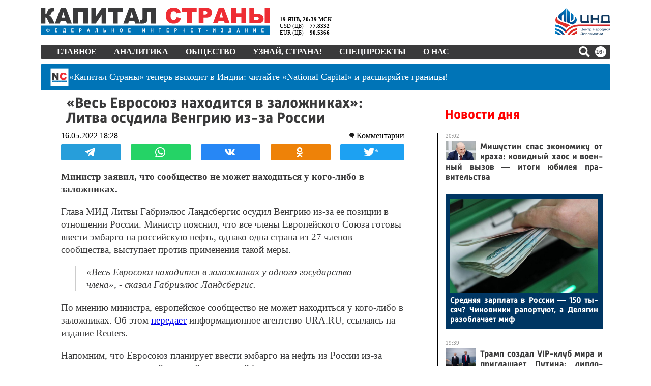

--- FILE ---
content_type: text/html; charset=UTF-8
request_url: https://tech.punchmedia.ru/sync/?pn=_pm_&pu=c7vw5f2haw97ex4q46fv11hkgw7q02m1s17&pt=30
body_size: 427
content:
{"pmg":{"pu":"4zOtamXEIEJ5"},"_pm_":{"pu":"c7vw5f2haw97ex4q46fv11hkgw7q02m1s17"}}

--- FILE ---
content_type: application/javascript; charset=utf-8
request_url: https://news.mediametrics.ru/cgi-bin/b.fcgi?ac=b&m=js&n=4&id=DivID
body_size: 5391
content:
{
var linkElement = document.createElement('link');
linkElement.setAttribute('rel', 'stylesheet');
linkElement.setAttribute('type', 'text/css');
linkElement.setAttribute('href', "//news.mediametrics.ru/css/w.css");
document.head.appendChild(linkElement);
function VeiwCode(Data, masView, bn) {
var S='<div style="width:100%;display: flex; flex-wrap: wrap; align-items: center; justify-content: center;" onmouseover="blockMouseOver'+bn+'()" onmouseout="blockMouseOver'+bn+'()">';
for(var i=0; i<Data.news.length; i++) {
masView[i]=0;
S+='<div class="article_mm" id="target'+bn+'_'+i+'" style="background-image: url(\''+Data.news[i].image+'\');cursor:pointer;" onclick="winOpen(\''+Data.news[i].linkclick+'\')">';
S+='<div class="mask_mm"></div>';
S+='<div class="title_mm';
if (Data.news[i].title.length>56) S+=' font_sm_mm';
S+='">';
S+=Data.news[i].title;
S+='</div>';
S+='</div>';
}
S+='</div>';
var e = document.getElementById('DivID'); if (e) {e.innerHTML = S; e.id = 'DivIDx'+bn;}
}
var Data39138 = {
"status":1,
"blockview":"//news.mediametrics.ru/cgi-bin/v.fcgi?ac=v&m=gif&t=MTc2ODg0NDM0My4zOTEzODo0Njg%3d",
"news":[
{"description":"",
"image":"//news.mediametrics.ru/uploads/1762607501blob.jpg",
"imageW":"//news.mediametrics.ru/uploads/1762607501blobw.jpg",
"imageW2":"//news.mediametrics.ru/uploads/1762607501blobw2.jpg",
"linkview":"//news.mediametrics.ru/cgi-bin/v.fcgi?ac=v&m=gif&t=MTc2ODg0NDM0My4zOTEzOTo0Njk%3d",
"linkclick":"//news.mediametrics.ru/cgi-bin/c.fcgi?ac=c&t=MTc2ODg0NDM0My4zOTEzOTo0Njk%3d&u=767aHR0cHM6Ly9tZWRpYW1ldHJpY3MucnUvcmF0aW5nL3J1L2RheS5odG1sP2FydGljbGU9NTc0Mzc4NjA%3d",
"title":"Не ешьте эту готовую еду из магазина: список"},
{"description":"",
"image":"//news.mediametrics.ru/uploads/1762608406blob.jpg",
"imageW":"//news.mediametrics.ru/uploads/1762608406blobw.jpg",
"imageW2":"//news.mediametrics.ru/uploads/1762608406blobw2.jpg",
"linkview":"//news.mediametrics.ru/cgi-bin/v.fcgi?ac=v&m=gif&t=MTc2ODg0NDM0My4zOTE0MDo1OQ%3d%3d",
"linkclick":"//news.mediametrics.ru/cgi-bin/c.fcgi?ac=c&t=MTc2ODg0NDM0My4zOTE0MDo1OQ%3d%3d&u=398aHR0cHM6Ly9tZWRpYW1ldHJpY3MucnUvcmF0aW5nL3J1L2RheS5odG1sP2FydGljbGU9MTY4NDg5MzQ%3d",
"title":"Такую зиму в России никто не ждал: как так?!"},
{"description":"",
"image":"//news.mediametrics.ru/uploads/1762607573blob.jpg",
"imageW":"//news.mediametrics.ru/uploads/1762607573blobw.jpg",
"imageW2":"//news.mediametrics.ru/uploads/1762607573blobw2.jpg",
"linkview":"//news.mediametrics.ru/cgi-bin/v.fcgi?ac=v&m=gif&t=MTc2ODg0NDM0My4zOTE0MTo2MA%3d%3d",
"linkclick":"//news.mediametrics.ru/cgi-bin/c.fcgi?ac=c&t=MTc2ODg0NDM0My4zOTE0MTo2MA%3d%3d&u=031aHR0cHM6Ly9tZWRpYW1ldHJpY3MucnUvcmF0aW5nL3J1L2RheS5odG1sP2FydGljbGU9MzI3NDU4NDk%3d",
"title":"В ОАЭ произошло жестокое убийство криптомиллионера "},
{"description":"",
"image":"//news.mediametrics.ru/uploads/1762608018blob.jpg",
"imageW":"//news.mediametrics.ru/uploads/1762608018blobw.jpg",
"imageW2":"//news.mediametrics.ru/uploads/1762608018blobw2.jpg",
"linkview":"//news.mediametrics.ru/cgi-bin/v.fcgi?ac=v&m=gif&t=MTc2ODg0NDM0My4zOTE0Mjo2MQ%3d%3d",
"linkclick":"//news.mediametrics.ru/cgi-bin/c.fcgi?ac=c&t=MTc2ODg0NDM0My4zOTE0Mjo2MQ%3d%3d&u=116aHR0cHM6Ly9tZWRpYW1ldHJpY3MucnUvcmF0aW5nL3J1L2RheS5odG1sP2FydGljbGU9NTc0NjkxMzg%3d",
"title":"В магазинах России ажиотаж из-за этого продукта: что купить? "}
]
}
var masView39138=[];
var Delay39138=0;
var countV39138=0;
function getGIF39138(url) {
var img = new Image();
img.onload = function() {
countV39138++;
//	console.log('GIF load OK 39138 '+countV39138+'\n');
}
img.src = url;
}
function winOpen(url) {return window.open(url);}
function checkDiv39138(i) {
if (masView39138[i]==-1) {
return 0;
}
var target = document.getElementById('target39138_'+i);
if (!target) {
masView39138[i]=-1;
return 0;
}
var h = (target.getBoundingClientRect().bottom-target.getBoundingClientRect().top)/5;
var w = (target.getBoundingClientRect().right-target.getBoundingClientRect().left)/5;
var targetPosition = {
top: window.pageYOffset + target.getBoundingClientRect().top + h,
left: window.pageXOffset + target.getBoundingClientRect().left + w,
right: window.pageXOffset + target.getBoundingClientRect().right - w,
bottom: window.pageYOffset + target.getBoundingClientRect().bottom - h
};
var windowPosition = {
top: window.pageYOffset,
left: window.pageXOffset,
right: window.pageXOffset + window.innerWidth,
bottom: window.pageYOffset + window.innerHeight
};
if (targetPosition.bottom <= windowPosition.bottom &&
targetPosition.top >= windowPosition.top &&
targetPosition.right <= windowPosition.right &&
targetPosition.left >= windowPosition.left) {
if (masView39138[i]>=5) {
Delay39138 += 25;
setTimeout('getGIF39138("'+Data39138.news[i].linkview+'")', Delay39138);
masView39138[i]=-1;
return 0;
}
masView39138[i]++;
} else {
masView39138[i]=0;
}
return 1;
}
var MouseOver39138=0;
function blockMouseOver39138() {
if (MouseOver39138) return true;
MouseOver39138=1;
getGIF39138(Data39138.blockview);
}
function Visible39138() {
var n=0;
Delay39138=0;
for(var i=0; i<Data39138.news.length; i++) {
if (checkDiv39138(i)>0) n++;
}
if (n>0) setTimeout(Visible39138, 500);
}
if (Data39138.status==1) {
VeiwCode(Data39138, masView39138, '39138');
setTimeout(Visible39138, 250);
}
}


--- FILE ---
content_type: application/javascript; charset=UTF-8
request_url: https://kapital-rus.ru/ks.js?1768844336
body_size: 2462
content:
class Block {
	nativeClassName;
	block;
	constructor(blockSelector){
		this.nativeClassName = 'Block';
		this.block = (typeof blockSelector=='string') ? $(blockSelector) : blockSelector;
	}
	get className(){ return this.constructor.name; }
	get initedEvents(){ if(this.block.data('inited')) return true; else return false; }
	set initedEvents(val){ this.block.data('inited', val); }
}
class Block2 {
	constructor(blockSelector){
		this.block = (typeof blockSelector=='string') ? $(blockSelector) : blockSelector;
		this.block.data('control', this);
		this.els = this.elements(true);
		setTimeout(Block2.runSetEvents, 1, this.block);
	}
	static runSetEvents(block){
		if(block.data('control')) block.data('control')._setEvents();
	}
	get className(){ return this.constructor.name; }
	get initedEvents(){ if(this.block.data('inited')) return true; else return false; }
	set initedEvents(val){ this.block.data('inited', val); }
	hide(){ $(this.block).hide(); }
	show(){ $(this.block).show(); }
	_setEvents(){
		if(this.initedEvents) return;
		this.initedEvents = true;
	}
	elements(short = false){
		var this_ = this;
		var cn = this.className;
		cn = cn.substr(0, 1).toLowerCase() + cn.substr(1);
		var res = {};
		this.block.find('*[class*="'+cn+'"]').each(function(){
			let el = $(this);
			let classes = el.attr('class').replace(/\s{1,}/g, ' ').split(' ');
			for (var i = 0; i < classes.length; i++) {
				let fName = $.trim(classes[i]);
				if(classes[i].indexOf(cn)===0){
					if(short) fName = fName.replace(cn+'__', '').replace(cn+'_', '');
					res[fName] = this_.block.find('.'+classes[i]);
					if(res[fName].data('control')) res[fName+'$'] = res[fName].data('control');
				}
			}
		});
		return res;
	}
}
class ButtonX extends Block {
	constructor(blockSelector){
		super(blockSelector);
	}
	set visible(value) {(!value) ? this.block.addClass('buttonX_hidden') : this.block.removeClass('buttonX_hidden') }
	get visible() { return !this.block.hasClass('buttonX_hidden'); }
}
class InputX extends Block2{
	input;
	buttonX;
	constructor(blockSelector){
		super(blockSelector);
		this.input = this.block.find('.inputX__input');
		this.buttonX = new ButtonX(this.block.find('.buttonX'));
	}
	set val(value) { this.input.val(value).trigger('input'); }
	set visible(value) {(!value) ? this.block.addClass('inputX_hidden') : this.block.removeClass('inputX_hidden') }
	set disable(value) {(value) ? this.block.addClass('inputX_disabled') : this.block.removeClass('inputX_disabled') }
	set disabled(value) {(value) ? this.block.addClass('inputX_disabled') : this.block.removeClass('inputX_disabled') }
	set error(value) {(value) ? this.block.addClass('inputX_error') : this.block.removeClass('inputX_error') }
	set filtered(value) {(value) ? this.block.addClass('inputX_filtered') : this.block.removeClass('inputX_filtered') }
	set process(value) {(value) ? this.block.addClass('inputX_process') : this.block.removeClass('inputX_process') }
	set escape(value) {(value) ? this.block.addClass('inputX_cleanValueOnEsc') : this.block.removeClass('inputX_cleanValueOnEsc') }
	set placeholder(value) { this.input.attr('placeholder', value); }
	get val() { return this.input.val(); }
	get visible() { return !this.block.hasClass('inputX_hidden'); }
	get disable() { return this.block.hasClass('inputX_disabled'); }
	get disabled() { return this.block.hasClass('inputX_disabled'); }
	get error() { return this.block.hasClass('inputX_error'); }
	get filtered() { return this.block.hasClass('inputX_filtered'); }
	get process() { return this.block.hasClass('inputX_process'); }
	get escape() { return this.block.hasClass('inputX_cleanValueOnEsc'); }
	focus(){ this.input.focus(); return this; }
	select(){ this.input.select(); return this; }
	_setEcapeListener(){
		var this_ = this;
		this.input.on('keyup', function(e){
			if(this_.escape){
				if(e.keyCode==27) {
					if(this_.val=='') this_.input.blur();
					this_.val = '';
				}
			}
		});
	}
	setOnOffDisabled(){
		if(this.block.hasClass('inputX_disabled')){
			if(this.input.is(":focus")) this.input.data('wasFocused', 1);
			this.input.prop('disabled', true);
		} else {
			this.input.prop('disabled', false);
			if (this.input.data('wasFocused')==1) this.input.focus();
		}
	}
	_buttonXShowOnEnterText(){
		this.input.on('input', function(){
			this._buttonXShowHide();
			this.block.trigger('inputX___change', [this]);
		}.bind(this));
	}
	_buttonXShowHide(){
		this.buttonX.visible = (this.val=='') ? false : true;
	}
	_buttonXClick(){ this.buttonX.block.click(_=>{ this.val = ''; }); }
	_setEventsInputX(){
		this.setOnOffDisabled();
		this._setEcapeListener();
		this._buttonXShowOnEnterText();
		this._buttonXClick();
	}
}
$(_=>{
	$('.inputX').each(function(){
		new InputX($(this))._setEventsInputX();
	});
	let observerInputX__classes = new MutationObserver(mutations => {
		mutations.forEach(function (mutation) {
			let newClassVal = $(mutation.target).prop(mutation.attributeName);
			if (mutation.attributeName === "class") {
				new InputX($(mutation.target)).setOnOffDisabled();
			}
		});
	});
	$('.inputX').each(function(){
		observerInputX__classes.observe($(this).get(0), { attributes: true });
	});
	let observerInputX__inserts = new MutationObserver(mutations => {
		for(let mutation of mutations) {
			for(let node of mutation.addedNodes) {
				if (!(node instanceof HTMLElement)) continue;
				let inputX = $(node).filter('.inputX');
				if(inputX.length>0){
					new InputX(inputX)._setEventsInputX();
					observerInputX__classes.observe(node, { attributes: true });
				}
				for(let elem of node.querySelectorAll('.inputX')) {
					new InputX($(elem))._setEventsInputX();
					observerInputX__classes.observe(elem, { attributes: true });
				}
			}
		}
	});
	observerInputX__inserts.observe(document.body, {childList: true, subtree: true});
});
class WinMessage extends Block2{
	constructor(blockSelector){
		super(blockSelector);
	}
	_setEvents(){
		if(this.initedEvents) return;
		super._setEvents();
		this.els.winClose.click(_=>{
			this.block.trigger('winMessage__close', [this])
		});
	}
}
$(_=>{
	$('.winMessage').each(function(){ new WinMessage ($(this)); });
});
class UoStep1 extends Block2{
	constructor(blockSelector){
		super(blockSelector);
	}
	_setEvents(){
		if(this.initedEvents) return;
		super._setEvents();
		this.els.bSave.click(_=>{
			this.block.trigger('uoStep1___ok', [this]);
		});
		this.els.bCancel.click(_=>{
			this.block.trigger('uoStep1___close', [this]);
		});
	}
}
$(_=>{
	$('.uoStep1').each(function(){ new UoStep1 ($(this)); });
});
class UoStep2 extends Block2{
	constructor(blockSelector){
		super(blockSelector);
		this.resetForm();
	}
	resetForm(){
		this.els.offer2name$.val = '';
		this.els.offer2Email$.val = '';
		this.els.offer2tel$.val = '';
	}
	resetErrors(){
		this.els.offer2name$.error = false;
		this.els.offer2Email$.error = false;
		this.els.offer2tel$.error = false;
	}
	validate(){
		var res = true;
		this.resetErrors();
		if( $.trim(this.els.offer2name$.val) == '' ) { this.els.offer2name$.error=true; res = false; }
		if( $.trim(this.els.offer2Email$.val) == '' ) { this.els.offer2Email$.error=true; res = false; }
		if( $.trim(this.els.offer2tel$.val) == '' ) { this.els.offer2tel$.error=true; res = false; }
		if(!res) this.block.find('.inputX_error').eq(0).data('control').input.focus();
		return res;
	}
	get val(){
		return {
			name : $.trim(this.els.offer2name$.val),
			email : $.trim(this.els.offer2Email$.val),
			tel : $.trim(this.els.offer2tel$.val)
		}
	}
	_setEvents(){
		if(this.initedEvents) return;
		super._setEvents();
		this.els.bSave.click(_=>{
			if( this.validate() ) this.block.trigger('uoStep2___ok', [this]);
		});
		this.els.bCancel.click(_=>{
			this.block.trigger('uoStep2___close', [this]);
		});
		this.els.offer2name.on('inputX___change', _=>{ this.els.offer2name$.error = false; });
		this.els.offer2Email.on('inputX___change', _=>{ this.els.offer2Email$.error = false; });
		this.els.offer2tel.on('inputX___change', _=>{ this.els.offer2tel$.error = false; });
	}
}
$(_=>{
	$('.uoStep2').each(function(){ new UoStep2 ($(this)); });
});
class UoStep3 extends Block2{
	constructor(blockSelector){
		super(blockSelector);
	}
	_setEvents(){
		if(this.initedEvents) return;
		super._setEvents();
		this.els.bOk.click(_=>{
			this.block.trigger('uoStep3___ok', [this]);
		});
	}
}
$(_=>{
	$('.uoStep3').each(function(){ new UoStep3 ($(this)); });
});
class UznaiOffer extends Block2{
	constructor(blockSelector){
		super(blockSelector);
		this.responder = '/blocks/ks/uznai/uznaiOffer' + '/u.php';
		this.articleUrl = 'http:/'+'/kapital-rus.ru/uznai/news/_v_afrike_vstrechaut_novj_god_porusski';
	}
	sendUserRequest(){
		var this_ = this;
		$.post(this.responder, {mode:'sendUserRequest', articleUrl:this.articleUrl, data:this.els.step2$.val}, function(a){
			if(a=='ok'){
				this_.els.step2$.resetForm();
				this_.els.win2$.hide();
				this_.els.win3$.show();
			} else {
				console.log('Ошибка отправки: ' + a);
			}
		});
	}
	_setEvents(){
		if(this.initedEvents) return;
		super._setEvents();
		var this_ = this;
		this.els.win1.on('winMessage__close', function(){ $(this).data('control').hide(); })
		this.els.win2.on('winMessage__close', function(){ $(this).data('control').hide(); })
		this.els.step1
			.on('uoStep1___ok', function(){
				this_.els.win1$.hide();
				this_.els.win2$.show();
				this_.els.step2$.els.offer2name$.els.input.focus();
			})
			.on('uoStep1___close', function(){
				this_.els.win1$.hide();
			});
		this.els.step2
			.on('uoStep2___ok', function(){
				var el = $(this);
				this_.sendUserRequest();
			})
			.on('uoStep2___close', function(){
				this_.els.win2$.hide();
			});
		this.els.step3.on('uoStep3___ok', _=>{
			this.els.win3$.hide();
		});
	}
}
$(_=>{
	$('.uznaiOffer').each(function(){ new UznaiOffer ($(this)); });
});


--- FILE ---
content_type: application/xml;charset=UTF-8
request_url: https://adv.widdimo.com/vast/A6omg1Yl7?pageUrl=https%3A%2F%2Fkapital-rus.ru%2Fnews%2F387388-ves_evrosouz_nahoditsya_v_zalojnikah_litva_osudila_vengriu_izza_ross%2F&cbb=1768844349200
body_size: 3377
content:
<VAST version="3.0"><Ad id="59361920-f9af-4eaa-946f-f22dd261e83e"><Wrapper><AdSystem version="3.0"><![CDATA[widdimo]]></AdSystem><VASTAdTagURI><![CDATA[https://exchange.buzzoola.com/adv/kbDH64c7yFY_jqB7YcKn5HCqfhc3egTrCZKTyKpFF4nKXh9w_U1RKQ/jsvpaid]]></VASTAdTagURI><Error><![CDATA[https://api.widdimo.tech/statistics/v1/vast/event?vastId=59361920-f9af-4eaa-946f-f22dd261e83e&type=error&time1=[ADPLAYHEAD]&time2=[MEDIAPLAYHEAD]&time3=[CONTENTPLAYHEAD]&errorCode=[ERRORCODE]]]></Error><Impression><![CDATA[https://api.widdimo.tech/statistics/v1/vast/event?vastId=59361920-f9af-4eaa-946f-f22dd261e83e&type=impression&time1=[ADPLAYHEAD]&time2=[MEDIAPLAYHEAD]&time3=[CONTENTPLAYHEAD]&ussId=c0d70d68-f8d9-4fbe-a01e-4850ebfd21a1]]></Impression><Creatives><Creative><Linear><TrackingEvents><Tracking event="creativeView"><![CDATA[https://api.widdimo.tech/statistics/v1/vast/event?vastId=59361920-f9af-4eaa-946f-f22dd261e83e&type=creativeView&time1=[ADPLAYHEAD]&time2=[MEDIAPLAYHEAD]&time3=[CONTENTPLAYHEAD]]]></Tracking><Tracking event="start"><![CDATA[https://api.widdimo.tech/statistics/v1/vast/event?vastId=59361920-f9af-4eaa-946f-f22dd261e83e&type=start&time1=[ADPLAYHEAD]&time2=[MEDIAPLAYHEAD]&time3=[CONTENTPLAYHEAD]]]></Tracking><Tracking event="firstQuartile"><![CDATA[https://api.widdimo.tech/statistics/v1/vast/event?vastId=59361920-f9af-4eaa-946f-f22dd261e83e&type=firstQuartile&time1=[ADPLAYHEAD]&time2=[MEDIAPLAYHEAD]&time3=[CONTENTPLAYHEAD]]]></Tracking><Tracking event="midpoint"><![CDATA[https://api.widdimo.tech/statistics/v1/vast/event?vastId=59361920-f9af-4eaa-946f-f22dd261e83e&type=midpoint&time1=[ADPLAYHEAD]&time2=[MEDIAPLAYHEAD]&time3=[CONTENTPLAYHEAD]]]></Tracking><Tracking event="thirdQuartile"><![CDATA[https://api.widdimo.tech/statistics/v1/vast/event?vastId=59361920-f9af-4eaa-946f-f22dd261e83e&type=thirdQuartile&time1=[ADPLAYHEAD]&time2=[MEDIAPLAYHEAD]&time3=[CONTENTPLAYHEAD]]]></Tracking><Tracking event="complete"><![CDATA[https://api.widdimo.tech/statistics/v1/vast/event?vastId=59361920-f9af-4eaa-946f-f22dd261e83e&type=complete&time1=[ADPLAYHEAD]&time2=[MEDIAPLAYHEAD]&time3=[CONTENTPLAYHEAD]]]></Tracking><Tracking event="mute"><![CDATA[https://api.widdimo.tech/statistics/v1/vast/event?vastId=59361920-f9af-4eaa-946f-f22dd261e83e&type=mute&time1=[ADPLAYHEAD]&time2=[MEDIAPLAYHEAD]&time3=[CONTENTPLAYHEAD]]]></Tracking><Tracking event="unmute"><![CDATA[https://api.widdimo.tech/statistics/v1/vast/event?vastId=59361920-f9af-4eaa-946f-f22dd261e83e&type=unmute&time1=[ADPLAYHEAD]&time2=[MEDIAPLAYHEAD]&time3=[CONTENTPLAYHEAD]]]></Tracking><Tracking event="pause"><![CDATA[https://api.widdimo.tech/statistics/v1/vast/event?vastId=59361920-f9af-4eaa-946f-f22dd261e83e&type=pause&time1=[ADPLAYHEAD]&time2=[MEDIAPLAYHEAD]&time3=[CONTENTPLAYHEAD]]]></Tracking><Tracking event="closeLinear"><![CDATA[https://api.widdimo.tech/statistics/v1/vast/event?vastId=59361920-f9af-4eaa-946f-f22dd261e83e&type=closeLinear&time1=[ADPLAYHEAD]&time2=[MEDIAPLAYHEAD]&time3=[CONTENTPLAYHEAD]]]></Tracking><Tracking event="skip"><![CDATA[https://api.widdimo.tech/statistics/v1/vast/event?vastId=59361920-f9af-4eaa-946f-f22dd261e83e&type=skip&time1=[ADPLAYHEAD]&time2=[MEDIAPLAYHEAD]&time3=[CONTENTPLAYHEAD]]]></Tracking></TrackingEvents><VideoClicks><ClickTracking><![CDATA[https://api.widdimo.tech/statistics/v1/vast/event?vastId=59361920-f9af-4eaa-946f-f22dd261e83e&type=videoClickTracking&time1=[ADPLAYHEAD]&time2=[MEDIAPLAYHEAD]&time3=[CONTENTPLAYHEAD]&clickId=f08c530c-10bd-4551-a909-584ce1c82ca0]]></ClickTracking></VideoClicks></Linear></Creative></Creatives><Extensions><IsOwn/></Extensions></Wrapper></Ad></VAST>

--- FILE ---
content_type: text/plain; charset=utf-8
request_url: https://kapital-rus.ru/inc2/resps/r1.php
body_size: 81
content:
{"status":"ok","ksuid":"18.219.139.1-1768844344"}